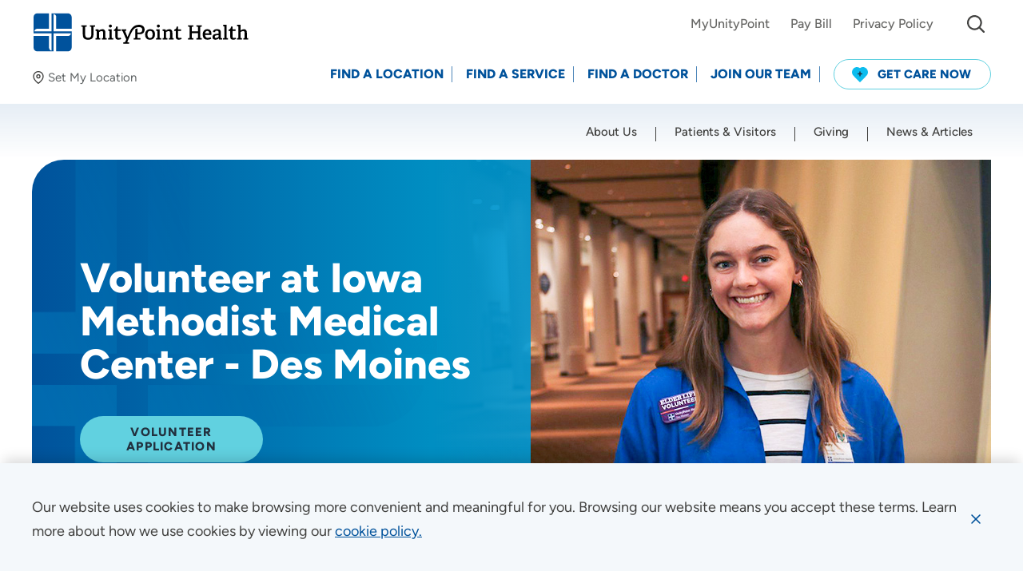

--- FILE ---
content_type: text/html; charset=utf-8
request_url: https://www.unitypoint.org/join-our-team/volunteers/iowa-methodist-medical-center---des-moines
body_size: 63398
content:



<!doctype html>
<html class="no-js" lang="en">
<head>
    <!-- Node: CD-649FDD7B65-C -->
    
    


<meta charset="utf-8" />
<meta http-equiv="x-ua-compatible" content="ie=edge">
<meta name="viewport" content="width=device-width, initial-scale=1.0">

<title>Volunteer with Iowa Methodist Medical Center - Des Moines</title>

<meta name="description" content="Make a difference for patients, families and team members by volunteering at Iowa Methodist Medical Center">


<link rel="preconnect" href="https://fonts.gstatic.com/" crossorigin>
<link rel="preload" as="style" href="/assets/css/main.css?v=639047762240000000" />

<script>document.querySelector('html').classList.remove('no-js');</script>

    <script type="text/javascript">
        !function (T, l, y) { var S = T.location, k = "script", D = "instrumentationKey", C = "ingestionendpoint", I = "disableExceptionTracking", E = "ai.device.", b = "toLowerCase", w = "crossOrigin", N = "POST", e = "appInsightsSDK", t = y.name || "appInsights"; (y.name || T[e]) && (T[e] = t); var n = T[t] || function (d) { var g = !1, f = !1, m = { initialize: !0, queue: [], sv: "5", version: 2, config: d }; function v(e, t) { var n = {}, a = "Browser"; return n[E + "id"] = a[b](), n[E + "type"] = a, n["ai.operation.name"] = S && S.pathname || "_unknown_", n["ai.internal.sdkVersion"] = "javascript:snippet_" + (m.sv || m.version), { time: function () { var e = new Date; function t(e) { var t = "" + e; return 1 === t.length && (t = "0" + t), t } return e.getUTCFullYear() + "-" + t(1 + e.getUTCMonth()) + "-" + t(e.getUTCDate()) + "T" + t(e.getUTCHours()) + ":" + t(e.getUTCMinutes()) + ":" + t(e.getUTCSeconds()) + "." + ((e.getUTCMilliseconds() / 1e3).toFixed(3) + "").slice(2, 5) + "Z" }(), iKey: e, name: "Microsoft.ApplicationInsights." + e.replace(/-/g, "") + "." + t, sampleRate: 100, tags: n, data: { baseData: { ver: 2 } } } } var h = d.url || y.src; if (h) { function a(e) { var t, n, a, i, r, o, s, c, u, p, l; g = !0, m.queue = [], f || (f = !0, t = h, s = function () { var e = {}, t = d.connectionString; if (t) for (var n = t.split(";"), a = 0; a < n.length; a++) { var i = n[a].split("="); 2 === i.length && (e[i[0][b]()] = i[1]) } if (!e[C]) { var r = e.endpointsuffix, o = r ? e.location : null; e[C] = "https://" + (o ? o + "." : "") + "dc." + (r || "services.visualstudio.com") } return e }(), c = s[D] || d[D] || "", u = s[C], p = u ? u + "/v2/track" : d.endpointUrl, (l = []).push((n = "SDK LOAD Failure: Failed to load Application Insights SDK script (See stack for details)", a = t, i = p, (o = (r = v(c, "Exception")).data).baseType = "ExceptionData", o.baseData.exceptions = [{ typeName: "SDKLoadFailed", message: n.replace(/\./g, "-"), hasFullStack: !1, stack: n + "\nSnippet failed to load [" + a + "] -- Telemetry is disabled\nHelp Link: https://go.microsoft.com/fwlink/?linkid=2128109\nHost: " + (S && S.pathname || "_unknown_") + "\nEndpoint: " + i, parsedStack: [] }], r)), l.push(function (e, t, n, a) { var i = v(c, "Message"), r = i.data; r.baseType = "MessageData"; var o = r.baseData; return o.message = 'AI (Internal): 99 message:"' + ("SDK LOAD Failure: Failed to load Application Insights SDK script (See stack for details) (" + n + ")").replace(/\"/g, "") + '"', o.properties = { endpoint: a }, i }(0, 0, t, p)), function (e, t) { if (JSON) { var n = T.fetch; if (n && !y.useXhr) n(t, { method: N, body: JSON.stringify(e), mode: "cors" }); else if (XMLHttpRequest) { var a = new XMLHttpRequest; a.open(N, t), a.setRequestHeader("Content-type", "application/json"), a.send(JSON.stringify(e)) } } }(l, p)) } function i(e, t) { f || setTimeout(function () { !t && m.core || a() }, 500) } var e = function () { var n = l.createElement(k); n.src = h; var e = y[w]; return !e && "" !== e || "undefined" == n[w] || (n[w] = e), n.onload = i, n.onerror = a, n.onreadystatechange = function (e, t) { "loaded" !== n.readyState && "complete" !== n.readyState || i(0, t) }, n }(); y.ld < 0 ? l.getElementsByTagName("head")[0].appendChild(e) : setTimeout(function () { l.getElementsByTagName(k)[0].parentNode.appendChild(e) }, y.ld || 0) } try { m.cookie = l.cookie } catch (p) { } function t(e) { for (; e.length;)!function (t) { m[t] = function () { var e = arguments; g || m.queue.push(function () { m[t].apply(m, e) }) } }(e.pop()) } var n = "track", r = "TrackPage", o = "TrackEvent"; t([n + "Event", n + "PageView", n + "Exception", n + "Trace", n + "DependencyData", n + "Metric", n + "PageViewPerformance", "start" + r, "stop" + r, "start" + o, "stop" + o, "addTelemetryInitializer", "setAuthenticatedUserContext", "clearAuthenticatedUserContext", "flush"]), m.SeverityLevel = { Verbose: 0, Information: 1, Warning: 2, Error: 3, Critical: 4 }; var s = (d.extensionConfig || {}).ApplicationInsightsAnalytics || {}; if (!0 !== d[I] && !0 !== s[I]) { var c = "onerror"; t(["_" + c]); var u = T[c]; T[c] = function (e, t, n, a, i) { var r = u && u(e, t, n, a, i); return !0 !== r && m["_" + c]({ message: e, url: t, lineNumber: n, columnNumber: a, error: i }), r }, d.autoExceptionInstrumented = !0 } return m }(y.cfg); function a() { y.onInit && y.onInit(n) } (T[t] = n).queue && 0 === n.queue.length ? (n.queue.push(a), n.trackPageView({})) : a() }(window, document, {
            src: "https://js.monitor.azure.com/scripts/b/ai.2.min.js",
            crossOrigin: "anonymous",
            cfg: {
                instrumentationKey: "84f92599-cf0f-46cb-9478-9ac4aee34fb1"
            }
        });
    </script>

<meta property="og:title" content="Volunteer with Iowa Methodist Medical Center - Des Moines">
<meta property="og:description" content="Make a difference for patients, families and team members by volunteering at Iowa Methodist Medical Center">
<meta property="og:url" content="https://www.unitypoint.org/join-our-team/volunteers/iowa-methodist-medical-center---des-moines">
<meta property="og:image" content="https://files.unitypoint.org/api/public/content/a37e5dc81a62472083c1c1d8a932f19e?v=fc031618">



<meta name="twitter:card" content="summary"> 
<meta name="twitter:site" content=""> 
<meta name="twitter:url" content="https://www.unitypoint.org/join-our-team/volunteers/iowa-methodist-medical-center---des-moines">
<meta name="twitter:title" content="Volunteer with Iowa Methodist Medical Center - Des Moines">
<meta name="twitter:description" content="Make a difference for patients, families and team members by volunteering at Iowa Methodist Medical Center">
<meta name="twitter:image" content="https://files.unitypoint.org/api/public/content/a37e5dc81a62472083c1c1d8a932f19e?v=fc031618"> 

<link rel="canonical" href="https://www.unitypoint.org/join-our-team/volunteers/iowa-methodist-medical-center---des-moines">


<link rel="stylesheet" href="/assets/css/main.css?v=639047762240000000">

<script>
    lazySizesConfig = {
        init: false,
        autoUnload: false,
        unloadPixelThreshold: 1000
    }
    UPH = {
        regionsAPI: '/api/region/GetRegionData?siteName=UnityPointCD',
        googleAPIKey: 'AIzaSyA-8Jh--hBzT8pwAc73E8RU77SpDq8s9f8'
    }
</script>

<link rel="apple-touch-icon" sizes="180x180" href="/assets/favicon/apple-touch-icon.png">
<link rel="icon" type="image/png" sizes="32x32" href="/assets/favicon/favicon-32x32.png">
<link rel="icon" type="image/png" sizes="16x16" href="/assets/favicon/favicon-16x16.png">
<link rel="manifest" href="/assets/favicon/site.webmanifest">
<link rel="mask-icon" href="/assets/favicon/safari-pinned-tab.svg" color="#5bbad5">
<link rel="shortcut icon" href="/assets/favicon/favicon.ico" />
<meta name="msapplication-TileColor" content="#00529b">
<meta name="msapplication-config" content="/assets/favicon/browserconfig.xml">
<meta name="theme-color" content="#00529b">


<!-- Site Raw Head Code -->
<script type="text/javascript">
  window.heapReadyCb=window.heapReadyCb||[],window.heap=window.heap||[],heap.load=function(e,t){window.heap.envId=e,window.heap.clientConfig=t=t||{},window.heap.clientConfig.shouldFetchServerConfig=!1;var a=document.createElement("script");a.type="text/javascript",a.async=!0,a.src="https://cdn.us.heap-api.com/config/"+e+"/heap_config.js";var r=document.getElementsByTagName("script")[0];r.parentNode.insertBefore(a,r);var n=["init","startTracking","stopTracking","track","resetIdentity","identify","getSessionId","getUserId","getIdentity","addUserProperties","addEventProperties","removeEventProperty","clearEventProperties","addAccountProperties","addAdapter","addTransformer","addTransformerFn","onReady","addPageviewProperties","removePageviewProperty","clearPageviewProperties","trackPageview"],i=function(e){return function(){var t=Array.prototype.slice.call(arguments,0);window.heapReadyCb.push({name:e,fn:function(){heap[e]&&heap[e].apply(heap,t)}})}};for(var p=0;p<n.length;p++)heap[n[p]]=i(n[p])};
  heap.load("2644667529");
</script>


    
</head>

<body id="body" data-theme="">
    
    
    <nav aria-label="Skip Links">
        <a href="#main" class="skip-button">Skip to Content</a>
        
    </nav>
    
    <div data-component="cookie-banner">
        <input type="hidden" id="privacybanner_infotext" value="Our website uses cookies to make browsing more convenient and meaningful for you.  Browsing our website means you accept these terms. Learn more about how we use cookies by viewing our" />
        <input type="hidden" id="privacybanner_cookietext" value="cookie policy." />
        <input type="hidden" id="privacybanner_link" value="/about-unitypoint-health/compliance/website-use-and-accessibility" />
    </div>
    
    


    
    
    
    

    <div class="sticky-sentinel-before" aria-hidden="true"></div>
    <header class="header" data-component="main-navigation">
        <div class="header__inner">
            <div class="u-content-container-wide">
                <div class="header__logo-wrap">
                        <div class="header__logo">
                                <a href="/" aria-label="Go to homepage" >
                                    <img src="/-/media/images/component-defaults/uph-logo.svg" data-default="" alt="UnityPoint Health logo" />
                                </a>
                        </div>
                    <div id="a7f9db3a-c2f9-4a37-b7e1-bccb796ba313__preferred-location"
     class="preferred-location lazyload"
     data-component="preferred-location"
     data-expand="-50">
    <button class="preferred-location__button js-toggle-panel"
            type="button"
            data-label-set="Set My Location"
            data-label-change="Change"
            data-label-clear="Clear"
            data-toggle="a7f9db3a-c2f9-4a37-b7e1-bccb796ba313__preferred-location__modal">
        <em class="icon">
            <svg width="16" height="16"><use xlink:href="/assets/images/sprite.svg#map-pin"></use></svg>
        </em>
        <span class="preferred-location__button-inner">
            <span class="preferred-location__button-location js-toggle-panel-location is-hidden"></span>
            <span class="preferred-location__button-label link-underline"><span class="js-toggle-panel-label">Set My Location</span></span>
        </span>
    </button>

    <div id="a7f9db3a-c2f9-4a37-b7e1-bccb796ba313__preferred-location__modal"
         class="preferred-location-modal"
         data-toggler=".is-expanded"
         aria-hidden="true">
        <div class="preferred-location-modal__wrap u-content-container-wide">
            <span class="preferred-location-modal__icon icon icon--solid" aria-hidden="true">
                <svg width="28" height="28"><use xlink:href="/assets/images/sprite.svg#map-pin"></use></svg>
            </span>
            <div class="grid-x grid-margin-x">
                    <div class="cell auto">
                        <p class="preferred-location-modal__title">
                            Set My Location
                        </p>
                    </div>
                <div class="cell shrink">
                    <button class="preferred-location-modal__close"
                            data-toggle="a7f9db3a-c2f9-4a37-b7e1-bccb796ba313__preferred-location__modal"
                            aria-label="Close Set My Location">
                        <span class="icon icon--stroke">
                            <svg width="20" height="20"><use xlink:href="/assets/images/sprite.svg#close"></use></svg>
                        </span>
                    </button>
                </div>
                <div class="w-100"></div>
                    <div class="cell tablet-l-4">
                        <div class="preferred-location-modal__text">
                            <p>Providing your location allows us to show you nearby providers and locations.</p>
                        </div>
                    </div>
                <div class="cell auto tablet-l-4">
                    <label for="a7f9db3a-c2f9-4a37-b7e1-bccb796ba313__preferred-location__location">Location (City or Zip)</label>
                    <div class="form-autocomplete">
                        <input id="a7f9db3a-c2f9-4a37-b7e1-bccb796ba313__preferred-location__location" class="form-control js-location-input" type="text" autocomplete="false" data-container="parent" placeholder="Enter a Location">
                    </div>
                </div>
                <div class="cell shrink tablet-l-shrink align-bottom">
                    <button class="btn btn--blue-dark js-preferred-location-submit" type="button" aria-label="Set my location">SET</button>
                </div>
                <div class="cell tablet-l-auto">
                    <div class="preferred-location-modal__links stack">
                        <a class="link-underline js-geolocation-btn" href="javascript:;">
                            <em class="icon icon--stroke-light" aria-hidden="true">
                                <svg width="16" height="14">
                                    <use xlink:href="/assets/images/sprite.svg#location"></use>
                                </svg>
                            </em>
                            <span>Use my current location</span>
                        </a>
                        <a class="link-underline js-clear-btn is-hidden" href="javascript:;" aria-hidden="true">
                            <em class="icon" aria-hidden="true">
                                <svg width="16" height="16">
                                    <use xlink:href="/assets/images/sprite.svg#cancel"></use>
                                </svg>
                            </em>
                            <span>Clear</span>
                        </a>
                    </div>
                </div>
            </div>
        </div>
    </div>
</div>
                </div>
                <div class="header__nav-wrap" id="header-nav" data-toggler=".is-open">
                        <div class="header__nav header__nav--utility" data-component="utility-navigation">
                            <nav aria-label="Utility Navigation">
                                <ul>
                                        <li class="header__nav-item">
                                            <a class="header__nav-link link-underline" href="https://www.chart.myunitypoint.org/" target="_blank">
                                                <span>MyUnityPoint</span>
                                            </a>
                                        </li>
                                        <li class="header__nav-item">
                                            <a class="header__nav-link link-underline" href="/patients-and-visitors/billing-and-financial-information/pay-bill" >
                                                <span>Pay Bill</span>
                                            </a>
                                        </li>
                                        <li class="header__nav-item">
                                            <a class="header__nav-link link-underline" href="/about-unitypoint-health/compliance/privacy" >
                                                <span>Privacy Policy</span>
                                            </a>
                                        </li>
                                                                            <li class="header__nav-item header__nav-item--search">
                                            <div id="header__search" class="header__search" data-toggler="is-open">
                                                <button class="header__search__toggle btn btn--fixed btn--sm btn--transparent" data-toggle="header__search" type="button" aria-expanded="false" aria-controls="header__search">
                                                    <span class="icon" aria-hidden="true">
                                                        <svg width="22" height="22"><use xlink:href="/assets/images/sprite.svg#search"></use></svg>
                                                    </span>
                                                    <span class="sr-only">I&#39;m Looking For...</span>
                                                </button>
                                                <div class="header__search__form">
                                                    <form action="/search">
                                                        <div class="input-group input-group--merge input-group--sm">
                                                            <label class="sr-only" for="header__search__input">Site Search</label>
                                                            <input id="header__search__input" class="form-control input-group-between" name="q" type="text" placeholder="I&#39;m Looking For..."
                                                                   data-type="post"
                                                                   data-filter="keyword"
                                                                   data-typeahead-options="{
                                                                   datasets: [
                                                                       {
                                                                           displayKey: 'text',
                                                                           limit: 5
                                                                       }
                                                                   ]}" />
                                                            <div class="input-group-text input-group-prepend">
                                                                <span class="icon" aria-hidden="true">
                                                                    <svg width="22" height="22"><use xlink:href="/assets/images/sprite.svg#search"></use></svg>
                                                                </span>
                                                            </div>
                                                            <button class="input-group-text input-group-append btn btn--fixed btn--transparent" type="submit">
                                                                <span class="icon" aria-hidden="true">
                                                                    <svg width="24" height="24"><use xlink:href="/assets/images/sprite.svg#arrow-right"></use></svg>
                                                                </span>
                                                                <span class="sr-only">Submit Site Search</span>
                                                            </button>
                                                        </div>
                                                    </form>
                                                </div>
                                            </div>
                                        </li>
                                    <li class="header__nav-item header__nav-item--alerts-toggle">
                                        <button class="alert-banner-reopen btn btn--fixed btn--sm btn--transparent js-reopen-alerts" aria-label="Show Alerts">
                                            <span class="icon" aria-hidden="true">
                                                <svg width="26" height="26"><use xlink:href="/assets/images/sprite.svg#alert-triangle-color"></use></svg>
                                            </span>
                                        </button>
                                    </li>
                                </ul>
                            </nav>
                        </div>
                    <div class="header__nav header__nav--action" data-component="action-navigation">
                        <nav id="action-nav" aria-label="Action Navigation">
                            <ul>
                                
                                    <li class="header__nav-item">
                                        <a class="header__nav-link" href="/locations" >
                                            <span>Find a Location</span>
                                        </a>
                                    </li>
                                    <li class="header__nav-item">
                                        <a class="header__nav-link" href="/find-a-service" >
                                            <span>Find a Service</span>
                                        </a>
                                    </li>
                                    <li class="header__nav-item">
                                        <a class="header__nav-link" href="/providers" >
                                            <span>Find a Doctor</span>
                                        </a>
                                    </li>
                                    <li class="header__nav-item">
                                        <a class="header__nav-link" href="/join-our-team" >
                                            <span>Join Our Team</span>
                                        </a>
                                    </li>
                                                                        <li class="header__nav-item">
                                            <a class="btn btn--sm btn--blue-outline btn--get-care" href="/get-care-now" >
                                                    <span class="icon">
                                                        <svg width="20" height="20">
                                                            <g transform="translate(-22 -11)">
                                                                <path d="M18.161,1.873a6.24,6.24,0,0,0-2.073-1.4,6.114,6.114,0,0,0-4.438-.1A6.023,6.023,0,0,0,10,1.287,6.046,6.046,0,0,0,6.263,0,6.112,6.112,0,0,0,3.911.469a6.242,6.242,0,0,0-2.073,1.4A6.419,6.419,0,0,0,.006,6.09,6.3,6.3,0,0,0,1.435,10.4l.02.022,8.287,8.471a.351.351,0,0,0,.25.106h.015a.351.351,0,0,0,.251-.106l8.287-8.471.02-.022A6.3,6.3,0,0,0,19.994,6.09,6.42,6.42,0,0,0,18.161,1.873Z" transform="translate(22 11)" fill="#0cbcee" />
                                                                <path d="M5.33,2.3H3.9V.852A.858.858,0,0,0,3.489.114a.8.8,0,0,0-.824,0,.858.858,0,0,0-.412.738V2.3H.824a.82.82,0,0,0-.714.426.877.877,0,0,0,0,.852A.819.819,0,0,0,.824,4H2.253V5.481a.858.858,0,0,0,.412.738.8.8,0,0,0,.824,0A.858.858,0,0,0,3.9,5.481V4H5.33a.819.819,0,0,0,.714-.426.877.877,0,0,0,0-.852A.82.82,0,0,0,5.33,2.3Z" transform="translate(28.924 16.326)" fill="#213140" />
                                                            </g>
                                                        </svg>
                                                    </span>
                                                                                                    <span>Get Care Now</span>
                                            </a>
                                        </li>
                            </ul>
                        </nav>
                    </div>
                    <div class="header__nav header__nav--main" data-component="primary-navigation">
                        <nav id="main-nav" class="u-content-container-wide" aria-label="Primary Navigation">
                            <ul class="drilldown">
                                        <li class="header__nav-item">
                                            <a class="header__nav-link" href="/about-unitypoint-health" >
                                                <span>About Us</span>
                                            </a>
                                        </li>
                                        <li class="header__nav-item">
                                            <a class="header__nav-link" href="/patients-and-visitors" >
                                                <span>Patients &amp; Visitors</span>
                                            </a>
                                        </li>
                                        <li class="header__nav-item">
                                            <a class="header__nav-link" href="/giving" >
                                                <span>Giving</span>
                                            </a>
                                        </li>
                                        <li class="header__nav-item">
                                            <a class="header__nav-link" href="/news-and-articles" >
                                                <span>News &amp; Articles</span>
                                            </a>
                                        </li>
                            </ul>
                        </nav>
                    </div>
                </div>
                <button class="header__alerts-mobile-toggle alert-banner-reopen btn btn--fixed btn--xs btn--transparent js-reopen-alerts" aria-label="Show Alerts">
                    <span class="icon" aria-hidden="true">
                        <svg width="26" height="26"><use xlink:href="/assets/images/sprite.svg#alert-triangle-color"></use></svg>
                    </span>
                </button>
                    <div id="header__search-mobile" class="header__search header__search--mobile" data-toggler="is-open">
                        <div class="header__search__form">
                            <form action="/search">
                                <div class="input-group input-group--merge input-group--sm">
                                    <label class="sr-only" for="header__search__input--mobile">Site Search</label>
                                    <input id="header__search__input--mobile"
                                           class="form-control input-group-between"
                                           name="q"
                                           type="text"
                                           placeholder="I&#39;m Looking For..."
                                           data-type="post"
                                           data-filter="keyword"
                                           data-typeahead-options="{
                                        datasets: [
                                            {
                                                displayKey: 'text',
                                                limit: 5
                                            }
                                        ]}" />
                                    <div class="input-group-text input-group-prepend">
                                        <span class="icon" aria-hidden="true">
                                            <svg width="22" height="22"><use xlink:href="/assets/images/sprite.svg#search"></use></svg>
                                        </span>
                                    </div>
                                    <button class="input-group-text input-group-append btn btn--fixed btn--transparent" type="submit">
                                        <span class="icon" aria-hidden="true">
                                            <svg width="24" height="24"><use xlink:href="/assets/images/sprite.svg#arrow-right"></use></svg>
                                        </span>
                                        <span class="sr-only">Submit Site Search</span>
                                    </button>
                                </div>
                            </form>
                        </div>
                    </div>
                    <button class="header__search-mobile-toggle btn btn--fixed btn--xs btn--transparent" data-toggle="header__search-mobile" title="mobile toggle menu">
                        <span class="icon" aria-hidden="true">
                            <svg width="22" height="22"><use xlink:href="/assets/images/sprite.svg#search"></use></svg>
                            <svg class="icon__hover" width="38" height="38"><use xlink:href="/assets/images/sprite.svg#close"></use></svg>
                        </span>
                    </button>
                <button class="header__nav-toggle" data-toggle="header-nav">
                    <span class="toggle-icon" aria-hidden="true">
                        <span></span>
                    </span>
                    <span class="sr-only">
                        <span class="header__nav-toggle__text-show">Menu</span>
                        <span class="header__nav-toggle__text-hide" aria-hidden="true">Close</span>
                    </span>
                </button>
            </div>
        </div>
    </header>

    

    <main id="main" class="content">
        

    <section id="e73646ba-02b6-4b57-9b46-311061be922a"
             class="hero hero--default hero--split lazyload"
             data-component="hero"
             data-expand="-100"
             aria-labelledby="e73646ba-02b6-4b57-9b46-311061be922a__title">
        <div class="hero__inner u-content-container-wide">
            <div class="hero__wrap">
                <div class="hero__text hero__text--middle lazyload" data-expand="-100">
                    <div class="u-content-container">
                                                    <h1 id="e73646ba-02b6-4b57-9b46-311061be922a__title" class="hero__title h1">Volunteer at Iowa Methodist Medical Center - Des Moines</h1>
                                                                            <div class="hero__cta">
                                <ul class="stack list-unstyled">
                                            <li>
                                                <a class="btn btn--lg btn--blue" href="https://www.volgistics.com/appform/1540876501" target="_blank"><span>Volunteer Application</span></a>
                                            </li>

                                </ul>
                            </div>
                    </div>
                </div>
                    <div class="hero__background lazyload" data-expand="-100">
                            <div class="hero__image image-wrap">
                                <picture class="image-wrap__placeholder">
                                    <source data-srcset="https://files.unitypoint.org/api/public/content/a37e5dc81a62472083c1c1d8a932f19e?v=16564025&amp;t=480xnull" media="(max-width: 480px)">
                                    <source data-srcset="https://files.unitypoint.org/api/public/content/a37e5dc81a62472083c1c1d8a932f19e?v=16564025&amp;t=1080xnull" media="(max-width: 1080px)">
                                    <source data-srcset="https://files.unitypoint.org/api/public/content/a37e5dc81a62472083c1c1d8a932f19e?v=5714e1a6&amp;t=1440xnull" media="(min-width: 1440px)">
                                    <img class="lazyload"
                                         src="/assets/images/pixel.gif"
                                         data-src="https://files.unitypoint.org/api/public/content/a37e5dc81a62472083c1c1d8a932f19e?v=5714e1a6&amp;t=1440xnull"
                                         alt="Volunteer Iowa Methodist Medical Center">
                                </picture>
                            </div>
                    </div>
            </div>
        </div>
    </section>




    <section class="flexible-sidebar  theme-dark" data-component="flexible-sidebar">
        <div class="flexible-sidebar__wrap">
            <div class="flexible-sidebar__links">
                <ul>
                    <li class="flexible-sidebar__heading">
                                                                    </li>
                            <li>
<p class="flexible-sidebar__title">Current Volunteer Portal </p>




                                    <p><a class="link-text link-arrow"  href="https://www.volgistics.com/vicnet/625060/login ">Login</a></p>
                            </li>

                </ul>
            </div>
        </div>
    </section>


    <nav class="breadcrumbs breadcrumbs--shrink lazyload"
         data-component="breadcrumbs"
         data-expand="-100"
         aria-label="Breadcrumb Navigation">
        <div class="u-content-container">
            <ul>
                    <li>
                        <a class="link-underline" href="/"><span>UnityPoint Health</span></a>
                    </li>
                    <li>
                        <a class="link-underline" href="/join-our-team"><span>Join Our Team</span></a>
                    </li>
                    <li>
                        <a class="link-underline" href="/join-our-team/volunteers"><span>Volunteer</span></a>
                    </li>
                <li>
                    <span>Volunteer with Iowa Methodist Medical Center - Des Moines</span>
                </li>
            </ul>
        </div>
    </nav>


    <section id="ac483e73-332e-4485-a50e-09e503d7a117"
             class="teaser-grid lazyload"
             data-component="teaser-grid teaser-grid--default"
             data-expand="-100"
             aria-labelledby="ac483e73-332e-4485-a50e-09e503d7a117__title">
        <div class="u-content-container">
                <h2 id="ac483e73-332e-4485-a50e-09e503d7a117__title" class="teaser-grid__title lazyload" data-expand="-100">Section Teaser Grid</h2>
            <div class="teaser-grid__items lazyload" data-expand="-100">
                <div class="grid-x grid-margin-x grid-margin-y align-center">
                        <div class="cell tablet-l-4">
                            <div class="card">
                                    <div class="card__image image-wrap">
                                        <span class="image-wrap__placeholder">
                                            <img class="lazyload" src="/assets/images/pixel.gif" data-src="https://files.unitypoint.org/api/public/content/12966a83a0574d918aa488eedefa10ba?v=a6e24134&amp;t=500x300" alt="Blank Children&#39;s Hospital Volunteer">
                                        </span>
                                    </div>
                                                                    <div class="card__body">
                                        <h3 class="card__title h5 link-arrow"><span>Volunteer at Blank Children&#39;s Hospital</span></h3>
                                    </div>
                                    <a href="/join-our-team/volunteers/blank-childrens-hospital---des-moines"  class="card__cta" aria-label="Volunteer at Blank Children&#39;s Hospital"><span></span></a>
                            </div>
                        </div>
                        <div class="cell tablet-l-4">
                            <div class="card">
                                    <div class="card__image image-wrap">
                                        <span class="image-wrap__placeholder">
                                            <img class="lazyload" src="/assets/images/pixel.gif" data-src="https://files.unitypoint.org/api/public/content/iowa-lutheran-hospital-volunteers?v=444b5e1f&amp;t=500x300" alt="Iowa Lutheran Hospital Volunteers">
                                        </span>
                                    </div>
                                                                    <div class="card__body">
                                        <h3 class="card__title h5 link-arrow"><span>Volunteer at Iowa Lutheran Hospital</span></h3>
                                    </div>
                                    <a href="/join-our-team/volunteers/iowa-lutheran-hospital---des-moines"  class="card__cta" aria-label="Volunteer at Iowa Lutheran Hospital"><span></span></a>
                            </div>
                        </div>
                        <div class="cell tablet-l-4">
                            <div class="card">
                                    <div class="card__image image-wrap">
                                        <span class="image-wrap__placeholder">
                                            <img class="lazyload" src="/assets/images/pixel.gif" data-src="https://files.unitypoint.org/api/public/content/46ae36bbc7d14f97bc66c02d02dbfa85?v=f7c72e58&amp;t=500x300" alt="Methodist West Hospital Volunteer.jpg">
                                        </span>
                                    </div>
                                                                    <div class="card__body">
                                        <h3 class="card__title h5 link-arrow"><span>Volunteer at Methodist West Hospital</span></h3>
                                    </div>
                                    <a href="/join-our-team/volunteers/methodist-west-hospital---west-des-moines"  class="card__cta" aria-label="Volunteer at Methodist West Hospital"><span></span></a>
                            </div>
                        </div>
                </div>
            </div>
        </div>
    </section>


<div class="grid-container ">
        <div class="grid-x grid-margin-x ">
            <div class="cell tablet-l-auto">
                

    <div class="u-content-container" data-component="body-copy">
        <div class="rtf ">
            <h2>Volunteer Opportunities at Iowa Methodist Medical Center </h2>
<p>
Volunteers at <a href="/locations/unitypoint-health---iowa-methodist-medical-center">Iowa Methodist Medical Center</a>&nbsp;make a difference for our patients, families and team members. We offer you the satisfaction of helping others along with wonderful support from our staff. Volunteers are needed in areas that range from patient and family contact, such as staffing waiting rooms, escorting or instruction; to clerical such as typing and filing; to customer service in gift shops and retail stores; to working at home on projects, such as sewing. </p>
<p>Volunteer assignments can be arranged on a schedule that suits you. All volunteers must go through a screening process prior to joining the team.</p>
<div style="text-align: center;"><a rel="noopener noreferrer" class="btn btn--blue-dark" href="https://www.volgistics.com/appform/1540876501" target="_blank">Volunteer Application</a></div>
<div style="text-align: center;">&nbsp;
<div><a rel="noopener noreferrer" class="btn btn--blue-dark" href="https://www.volgistics.com/od/625060 " target="_blank">Current Des Moines Volunteer Opportunities</a>
<div>&nbsp;</div>
</div>
<div>&nbsp;</div>
</div>
        </div>
    </div>

            </div>
        </div>
    </div>


<div class="grid-container ">
        <div class="grid-x grid-margin-x ">
            <div class="cell tablet-l-auto">
                


    <div id="comp-4c2402dc-59e4-4f11-bfb5-d58f578b68d5"
         class="accordion-wrap"
         data-component="accordion">
                <h3 id="comp-4c2402dc-59e4-4f11-bfb5-d58f578b68d5__title" class="h5">Volunteer Requirements</h3>
            <div class="accordion "
                 data-accordion
                 data-allow-all-closed="true"
                 data-multi-expand="true">
                        <div class="accordion-item " data-accordion-item>
                            <a href="#" class="accordion-title">
                                    <span class="accordion-title-inner">
                                        <span class="accordion-title__text">Requirements for Adult Volunteers</span>
                                    </span>
                                <span class="icon">
                                    <svg width="14" height="14"><use xlink:href="/assets/images/sprite.svg#plus"></use></svg>
                                    <svg class="icon__hover" width="14" height="14"><use xlink:href="/assets/images/sprite.svg#minus"></use></svg>
                                </span>
                            </a>

                            <div class="accordion-content" data-tab-content>
                                <div class="accordion-content-wrap">
                                    <div class="rtf">
<ul>
    <li>Must be 18 or older and not enrolled in undergraduate or graduate school </li>
    <li>Placement interview and orientation</li>
    <li>Volunteer handbook review</li>
    <li>State of Iowa background check</li>
    <li>National background check (if applicable)</li>
    <li>Health screening</li>
    <li>Annual flu vaccination</li>
    <li>Tuberculosis (TB) test</li>
</ul>                                    </div>
                                </div>
                            </div>
                        </div>
                        <div class="accordion-item " data-accordion-item>
                            <a href="#" class="accordion-title">
                                    <span class="accordion-title-inner">
                                        <span class="accordion-title__text">Requirements for College Student Volunteers</span>
                                    </span>
                                <span class="icon">
                                    <svg width="14" height="14"><use xlink:href="/assets/images/sprite.svg#plus"></use></svg>
                                    <svg class="icon__hover" width="14" height="14"><use xlink:href="/assets/images/sprite.svg#minus"></use></svg>
                                </span>
                            </a>

                            <div class="accordion-content" data-tab-content>
                                <div class="accordion-content-wrap">
                                    <div class="rtf">
<ul>
    <li>Currently enrolled in college</li>
    <li>Be 18 years of age or older</li>
    <li>Placement interview and orientation</li>
    <li>Volunteer handbook review</li>
    <li>State of Iowa background check</li>
    <li>National background check (if applicable)</li>
    <li>Health screening</li>
    <li>Annual flu vaccination</li>
    <li>Tuberculosis (TB) test</li>
</ul>                                    </div>
                                </div>
                            </div>
                        </div>
                        <div class="accordion-item " data-accordion-item>
                            <a href="#" class="accordion-title">
                                    <span class="accordion-title-inner">
                                        <span class="accordion-title__text">Requirements for Animal Assisted Therapy Volunteers</span>
                                    </span>
                                <span class="icon">
                                    <svg width="14" height="14"><use xlink:href="/assets/images/sprite.svg#plus"></use></svg>
                                    <svg class="icon__hover" width="14" height="14"><use xlink:href="/assets/images/sprite.svg#minus"></use></svg>
                                </span>
                            </a>

                            <div class="accordion-content" data-tab-content>
                                <div class="accordion-content-wrap">
                                    <div class="rtf">
<ul>
    <li>All dogs must maintain certification and registration in Therapy Dogs International, Inc.</li>
    <li>Each dog must pass the American Kennel Club's Canine Good Citizen Test (CGC) and have a temperament test for suitability to become a Therapy Dog.</li>
    <li>Multiple dog TDI certification is required for volunteers who wish to bring more than one dog on visits.</li>
</ul>                                    </div>
                                </div>
                            </div>
                        </div>

            </div>

    </div>


    <div class="u-content-container" data-component="body-copy">
        <div class="rtf ">
            <h3>Adult Volunteer</h3>
<p>We have opportunities in patient care areas and non-patient areas such as the gift shop, family waiting rooms, clerical support, and more. A typical volunteer assignment is once a week for 2-4 hours. We ask our adult volunteers to make a six-month commitment.</p>
        </div>
    </div>

            </div>
        </div>
    </div>



        <a id="collegevolunteer"></a>


<div class="grid-container ">
        <div class="grid-x grid-margin-x ">
            <div class="cell tablet-l-auto">
                

    <div class="u-content-container" data-component="body-copy">
        <div class="rtf ">
            <h3>College Student Volunteer</h3>
<p>We have opportunities to support patients, families and hospital staff in a variety of areas, including our patient comfort cart program, pediatric and adult emergency departments, hospital elder life program (HELP) and more. A typical volunteer assignment is once a week for 2-4 hours. We ask our volunteers to make a two semester commitment.
</p>
        </div>
    </div>

            </div>
        </div>
    </div>


    <section id="55b06b7c-33cc-4c5c-80d3-d7a3c95023f0"
             class="tabbed-content tabbed-content--wayfinding lazyload"
             data-component="tabbed-content"
             data-expand="-100"
             aria-labelledby="55b06b7c-33cc-4c5c-80d3-d7a3c95023f0__title"
             aria-label=" wayfinding">
        <div class="u-content-container">
            <div class="tabbed-content__wrap">
                <ul id="55b06b7c-33cc-4c5c-80d3-d7a3c95023f0__toggle" class="tabbed-content__toggle tabs">
                        <li class="tabs-title is-active">
                            <a href="#55b06b7c-33cc-4c5c-80d3-d7a3c95023f0__tab__0"><span class="link-underline"><span>HELP Program</span></span></a>
                        </li>
                        <li class="tabs-title ">
                            <a href="#55b06b7c-33cc-4c5c-80d3-d7a3c95023f0__tab__1"><span class="link-underline"><span>Emergency Department Volunteer</span></span></a>
                        </li>
                </ul>
                <div class="tabbed-content__content tabs-content">
                        <div class="tabbed-content__item is-active">
                            <a class="tabbed-content__item-title" href="#">
                                    <span class="accordion-title-inner"><span class="accordion-title__text">HELP Program</span></span>
                                <span class="icon">
                                    <svg width="14" height="14"><use xlink:href="/assets/images/sprite.svg#plus"></use></svg>
                                    <svg class="icon__hover" width="14" height="14"><use xlink:href="/assets/images/sprite.svg#minus"></use></svg>
                                </span>
                            </a>
                            <div class="tabbed-content__item-content">
                                <div class="tabbed-content__item-content-wrap">
                                        <div class="rtf">The Hospital Elder Life Program (HELP) was developed by health care experts at Yale University to prevent delirium and physical decline in hospitalized older adults. HELP is now part of quality health care in more than 200 hospitals in the United States and internationally.<br />
<br />
The Hospital Elder Life Program (HELP) at Iowa Methodist works with nurses, doctors and other health care professionals. HELP volunteers receive special training and education to provide activities and services to assist in keeping patients engaged and active. We are looking for several volunteers to join the HELP team at Iowa Methodist. A 6-month commitment is required.</div>
                                                                    </div>
                            </div>
                        </div>
                        <div class="tabbed-content__item ">
                            <a class="tabbed-content__item-title" href="#">
                                    <span class="accordion-title-inner"><span class="accordion-title__text">Emergency Department Volunteer</span></span>
                                <span class="icon">
                                    <svg width="14" height="14"><use xlink:href="/assets/images/sprite.svg#plus"></use></svg>
                                    <svg class="icon__hover" width="14" height="14"><use xlink:href="/assets/images/sprite.svg#minus"></use></svg>
                                </span>
                            </a>
                            <div class="tabbed-content__item-content">
                                <div class="tabbed-content__item-content-wrap">
                                        <div class="rtf"><p>College students interested in volunteering in the Emergency Department need to be pursuing a degree in a medical-related field. Examples: Nursing, PA, Medicine. Weekday and weekend placements will be for shifts from:</p>
<ul>
    <li>11:00 a.m. - 3:00 p.m.</li>
    <li>4:00 p.m. - 7:00 p.m.</li>
    <li>7:00 p.m. - 10:00 p.m.</li>
</ul></div>
                                                                    </div>
                            </div>
                        </div>
                </div>
            </div>
        </div>
    </section>



        <a id="aat"></a>


<div class="grid-container ">
        <div class="grid-x grid-margin-x ">
            <div class="cell tablet-l-auto">
                

    <div class="u-content-container" data-component="body-copy">
        <div class="rtf ">
            <h3>Animal Assisted Therapy (AAT)</h3>
<p>Animal assisted therapy is available for patients and families during their stay. We understand the unique bond between humans and animals and how it can enhance a positive attitude and assist in the healing process.  <br />
<br />
Animal assisted therapy volunteers are required to commit to visiting our facilities a minimum of once per month. A typical volunteer assignment is once a week for 2-4 hours and can be arranged on a schedule that suits you. We ask our volunteers to make a six-month commitment.&nbsp;</p>
<p>Upon evaluation by the animal assisted therapy program volunteer trainers, the animal must demonstrate behavior that it:  is reliable; is controllable; is predictable; inspires confidence in the person s/he is interacting with; and the animal actively solicits interactions with people and is accepting and forgiving of differences in people's reactions and behavior. <br />
<br />
Handlers must demonstrate they are reliable, confident, and natural in their interactions with people and animals; have control of their animal; inspire confidence in the person they are interacting with; and actively engage in interactions with people and accept and forgive differences in people's reactions and behavior.</p>
<div style="text-align: center;"><a rel="noopener noreferrer" class="btn btn--blue-outline" href="https://www.volgistics.com/appform/1540750294" target="_blank">Complete Animal Questionnaire</a></div>
<div>&nbsp;</div>
        </div>
    </div>

            </div>
        </div>
    </div>


<div class="grid-container ">
        <div class="grid-x grid-margin-x ">
            <div class="cell tablet-l-auto">
                

    <div class="u-content-container" data-component="body-copy">
        <div class="rtf ">
            <h2>Contact UnityPoint Health – Des Moines Volunteer Services </h2>
<p>Contact Des Moines Volunteer Services at <a href="mailto:DM_Volunteers@unitypoint.org">DM_Volunteers@unitypoint.org</a>  </p>
<div class="table__wrapper">
<div class="table">
<table>
    <thead>
        <tr>
            <th>Hospital Campus</th>
            <th>Phone Number</th>
        </tr>
    </thead>
    <tbody>
        <tr>
            <td>Blank Children's Hospital, Iowa Methodist Medical Center and John Stoddard Cancer Center Volunteer Services</td>
            <td><a href="tel:5152416414">(515) 241-6414</a></td>
        </tr>
        <tr>
            <td>Iowa Lutheran Hospital Volunteer Services</td>
            <td><a href="tel:5152635227">(515) 263-5227</a></td>
        </tr>
        <tr>
            <td>Methodist West Hospital Volunteer Services</td>
            <td><a href="tel:5153431645">(515) 343-1645</a></td>
        </tr>
    </tbody>
</table>
</div>
</div>
        </div>
    </div>

            </div>
        </div>
    </div>

    </main>

    
    

    <footer class="footer lazyload" data-component="footer" data-expand="-100">
        <div class="u-content-container-wide">
            <div class="grid-x grid-padding-x grid-margin-y">
                    <div class="footer__logo-col cell tablet-l-4">
                        <a href="/" class="footer__logo image-wrap" href="/" aria-label="Go to homepage">
                            <span>
                                    <img class="lazyload" loading="lazy" src="/-/media/images/component-defaults/uph-logo-footer.svg" data-src="/-/media/images/component-defaults/uph-logo-footer.svg" alt="UnityPoint Health - You Matter logo">
                            </span>
                        </a>
                        
                        <div class="footer__social">
                                    <p aria-hidden="true">Follow Us on Social Media</p>
<nav aria-label="Follow us on Social Media">
    <a href="https://www.facebook.com/UnityPointHealth/" class="footer-social__link" title="Facebook" target="_blank">
        <span class="icon">
            <svg width="32" height="32"><use xlink:href="/assets/images/sprite.svg#social--facebook"></use></svg>
        </span>
    </a>
    <a href="https://twitter.com/UnityPointNews" class="footer-social__link" title="X" target="_blank">
        <span class="icon">
            <svg width="32" height="32"><use xlink:href="/assets/images/sprite.svg#social--x"></use></svg>
        </span>
    </a>
    <a href="https://www.youtube.com/c/UnityPointHealth" class="footer-social__link" title="YouTube" target="_blank">
        <span class="icon">
            <svg width="32" height="32"><use xlink:href="/assets/images/sprite.svg#social--youtube"></use></svg>
        </span>
    </a>
    <a href="https://www.instagram.com/unitypointhealth" class="footer-social__link" title="Instagram" target="_blank">
        <span class="icon">
            <svg width="32" height="32"><use xlink:href="/assets/images/sprite.svg#social--instagram"></use></svg>
        </span>
    </a>
    <a href="https://www.linkedin.com/company/unity-point-health" class="footer-social__link" title="Linkedin" target="_blank">
        <span class="icon">
            <svg width="32" height="32"><use xlink:href="/assets/images/sprite.svg#social--linkedin"></use></svg>
        </span>
    </a>
    <a href="https://www.pinterest.com/unitypoint/" class="footer-social__link" title="Pinterest" target="_blank">
        <span class="icon">
            <svg width="32" height="32"><use xlink:href="/assets/images/sprite.svg#social--pinterest"></use></svg>
        </span>
    </a>
</nav>                                    <a class="link-underline" href="/about-unitypoint-health/compliance/social-media-guidelines" ><span>Social Media Guidelines</span></a>
                        </div>
                    </div>
                                    <div class="footer__nav-col cell tablet-l-8">
                        <nav class="footer__nav-main" aria-label="Footer Navigation">
                            <ul class="no-bullet">

                                        <li>
                                            <span class="footer__nav-item__title">Quick Links</span>
                                                <ul class="no-bullet">
                                                        <li><a href="/locations" ><span>Find a Location</span></a></li>
                                                        <li><a href="/find-a-service" ><span>Find a Service</span></a></li>
                                                        <li><a href="/providers" ><span>Find a Doctor</span></a></li>
                                                        <li><a href="https://www.chart.myunitypoint.org/" target="_blank"><span>MyUnityPoint</span></a></li>
                                                        <li><a href="/join-our-team" ><span>Join Our Team</span></a></li>
                                                                                                                <li><a class="btn btn--blue" href="/about-unitypoint-health/contact-us" ><span>Contact Us</span></a></li>
                                                </ul>
                                        </li>
                                        <li>
                                            <span class="footer__nav-item__title">Resources</span>
                                                <ul class="no-bullet">
                                                        <li><a href="/about-unitypoint-health/contact-us" ><span>Contact Us</span></a></li>
                                                        <li><a href="/patients-and-visitors/myunitypoint" ><span>MyUnityPoint</span></a></li>
                                                        <li><a href="/patients-and-visitors/medical-records" ><span>Medical Records</span></a></li>
                                                        <li><a href="/patients-and-visitors/classes-and-events" ><span>Classes and Events</span></a></li>
                                                        <li><a href="/patients-and-visitors/patient-resources/rights-and-responsibilities" ><span>Patient Rights and Responsibilities</span></a></li>
                                                        <li><a href="/patients-and-visitors/billing-and-financial-information" ><span>Billing, Insurance &amp; Financial Information</span></a></li>
                                                        <li><a href="https://www.unitypoint.org/patients-and-visitors/billing-and-financial-information/price-transparency#hospitalcharges" ><span>Price Transparency</span></a></li>
                                                                                                    </ul>
                                        </li>
                                        <li>
                                            <span class="footer__nav-item__title">UnityPoint Health</span>
                                                <ul class="no-bullet">
                                                        <li><a href="/about-unitypoint-health/newsroom" ><span>Newsroom</span></a></li>
                                                        <li><a href="/about-unitypoint-health/our-organization" ><span>Our Organization</span></a></li>
                                                        <li><a href="/about-unitypoint-health/our-organization/our-hospitals-and-locations" ><span>Our Hospitals and Locations</span></a></li>
                                                        <li><a href="/about-unitypoint-health/community-impact-and-engagement" ><span>Community Impact &amp; Engagement</span></a></li>
                                                        <li><a href="/join-our-team/medical-education-and-career-growth" ><span>Medical Education and Career Growth</span></a></li>
                                                        <li><a href="/about-unitypoint-health/for-employees" ><span>For Employees</span></a></li>
                                                        <li><a href="/about-unitypoint-health/for-providers" ><span>For Providers</span></a></li>
                                                                                                    </ul>
                                        </li>

                            </ul>
                        </nav>
                        
                    </div>
            </div>
            <div class="grid-x grid-padding-x grid-margin-y">
                    <div class="cell tablet-l-auto">
                        <p class="footer__copyright">Copyright &#169; 2025 UnityPoint Health. All Rights Reserved.</p>
                    </div>
                                    <div class="cell tablet-l-shrink">
                        <nav class="footer__nav-util" aria-label="Footer Legal Navigation">
                            <ul class="menu simple">
                                    <li><a class="link-underline" href="/about-unitypoint-health/compliance/non-discrimination-accessibility-notice" ><span>Non-Discrimination Accessibility Notice</span></a></li>
                                    <li><a class="link-underline" href="/about-unitypoint-health/compliance/privacy" ><span>Privacy</span></a></li>
                                    <li><a class="link-underline" href="/about-unitypoint-health/compliance/website-use-and-accessibility" ><span>Website Use &amp; Accessibility</span></a></li>
                            </ul>
                        </nav>
                    </div>
            </div>
        </div>

    </footer>

    
    

<script type="text/javascript">
    window.API_ENDPOINTS =
    {
        services: '/api/care/GetCareData?siteName=UnityPointCD',
        locations: '/api/location/GetLocationData?siteName=UnityPointCD',
        providers: '/api/provider/GetProviderData?siteName=UnityPointCD',
        evnents: '/api/event/GetEventData?siteName=UnityPointCD',
        regions: '/api/region/GetRegionData?siteName=UnityPointCD',
        dynamicContent: '/api/taxonomy/GetDyanmicContentData?siteName=UnityPointCD',
        taxonomyList: '/api/taxonomy/GetTaxonomyListData?siteName=UnityPointCD'
    }
</script>

<script src="/assets/js/main.js?v=639047762540000000"></script>

<!-- Site Raw Footer Code -->

</body>
</html>

--- FILE ---
content_type: application/javascript
request_url: https://www.unitypoint.org/assets/js/3405.b29b5.js
body_size: 6467
content:
(self.webpackChunkUnityPoint=self.webpackChunkUnityPoint||[]).push([[3405],{4053:function(t,e,n){"use strict";var a=n(4836);Object.defineProperty(e,"__esModule",{value:!0}),e.default=void 0;var i=a(n(8416));a(n(4533)),e.default=class{constructor(t){(0,i.default)(this,"element",null),(0,i.default)(this,"id",null),(0,i.default)(this,"tabs",null),(0,i.default)(this,"tabsLoaded",!1),(0,i.default)(this,"accordion",null),(0,i.default)(this,"accordionLoaded",!1),this.element=$(t),this.id=this.element.attr("id"),this.toggle(),$(window).on("changed.zf.mediaquery",(()=>{this.toggle()}))}toggle(){Foundation.MediaQuery.upTo("tablet-p")?(this.destroyTabs(),this.initAccordion()):(this.destroyAccordion(),this.initTabs())}initTabs(){this.element.find(".tabbed-content__item.is-active").length<1&&(this.element.find(".tabs-title").first().addClass("is-active").find("> a").attr("aria-selected","true"),this.element.find(".tabbed-content__item").first().addClass("is-active")),this.element.find(".tabbed-content__toggle").removeAttr("aria-hidden").attr("data-tabs","").end().find(".tabbed-content__content").attr("data-tabs-content",this.element.find(".tabbed-content__toggle").attr("id")).addClass("tabs-content").end().find(".tabbed-content__item").addClass("tabs-panel").end().find(".tabbed-content__item-title").attr("aria-hidden","true").end(),this.element.find(".tabs-title > a").each(((t,e)=>{$(e).attr("href","#"+this.id+"__panel__"+t)})),this.element.find(".tabbed-content__item").each(((t,e)=>{$(e).attr("id",this.id+"__panel__"+t)})),this.tabsLoaded?(this.tabs=new Foundation.Tabs(this.element.find(".tabbed-content__wrap")),Foundation.reflow(this.element.find(".tabbed-content__wrap"),"tabs"),this.modifyTabs(),this.element.on("change.zf.tabs",this.element.find(".tabbed-content__wrap"),(()=>this.modifyTabs()))):Promise.all([n.e(1221),n.e(1213)]).then(n.bind(n,5549)).then((()=>{this.tabs=new Foundation.Tabs(this.element.find(".tabbed-content__wrap")),this.tabsLoaded=!0,Foundation.reflow(this.element.find(".tabbed-content__wrap"),"tabs"),this.modifyTabs(),this.element.on("change.zf.tabs",this.element.find(".tabbed-content__wrap"),(()=>this.modifyTabs()))}))}modifyTabs(){this.element.find(".tabbed-content__wrap").removeAttr("role").find(".tabbed-content__toggle > li a").removeAttr("tabindex")}destroyTabs(){this.tabs&&(this.tabs._destroy(),this.tabs=null,this.element.find("[role]").removeAttr("role").end().find("[style]").removeAttr("style").end().find("[aria-selected]").removeAttr("aria-selected").end().find("[aria-labelledby]").removeAttr("aria-labelledby").end().find("[aria-controls]").removeAttr("aria-controls").end().find("[aria-expanded]").removeAttr("aria-expanded").end().find("[aria-hidden]").removeAttr("aria-hidden").end().find(".tabs").removeAttr("data-tabs").attr("aria-hidden","true").end().find(".tabs-content").removeAttr("data-tabs-content").removeClass("tabs-content").end().find(".tabs-panel").removeAttr("id").removeClass("tabs-panel").end().find(".tabs-title > a").attr("href","#").removeAttr("id").end().find(".is-active").removeClass("is-active"))}initAccordion(){this.element.find(".tabbed-content__item.is-active").length<1&&this.element.find(".tabbed-content__item").first().addClass("is-active"),this.element.find(".tabbed-content__content").addClass("accordion").attr("data-accordion","").attr("data-multi-expand","true").attr("data-allow-all-closed","true").end().find(".tabbed-content__item").addClass("accordion-item").attr("data-accordion-item","").end().find(".tabbed-content__item-title").addClass("accordion-title").end().find(".tabbed-content__item-content").addClass("accordion-content").attr("data-tab-content","").end().find(".tabbed-content__item-content-wrap").addClass("accordion-content-wrap").end(),this.accordionLoaded?(this.accordion=new Foundation.Accordion(this.element.find(".tabbed-content__content")),Foundation.reflow(this.element.find(".tabbed-content__content"),"accordion")):Promise.all([n.e(1221),n.e(1)]).then(n.bind(n,8474)).then((()=>{this.accordion=new Foundation.Accordion(this.element.find(".tabbed-content__content")),this.accordionLoaded=!0,Foundation.reflow(this.element.find(".tabbed-content__content"),"accordion")}))}destroyAccordion(){this.accordion&&(this.accordion._destroy(),this.accordion=null,this.element.find("[role]").removeAttr("role").end().find("[style]").removeAttr("style").end().find("[aria-labelledby]").removeAttr("aria-labelledby").end().find("[aria-controls]").removeAttr("aria-controls").end().find("[aria-expanded]").removeAttr("aria-expanded").end().find("[aria-hidden]").removeAttr("aria-hidden").end().find(".tabs-panel").removeClass("tabs-panel").end().find(".accordion").removeAttr("data-accordion").end().find(".accordion").removeClass("accordion").removeAttr("data-accordion").removeAttr("data-multi-expand").removeAttr("data-allow-all-closed").end().find(".accordion-item").removeClass("accordion-item").removeAttr("data-accordion-item").end().find(".accordion-title").removeClass("accordion-title").removeAttr("id").end().find(".accordion-content").removeClass("accordion-content").removeAttr("id").removeAttr("data-tab-content").end().find(".accordion-content-wrap").removeClass("accordion-content-wrap").end().find(".is-active").removeClass("is-active"))}}},4533:function(t,e,n){"use strict";n.r(e),n.d(e,{Foundation:function(){return a.qT},MediaQuery:function(){return i.z}});var a=n(1221),i=n(663);a.qT.MediaQuery=i.z,a.qT.MediaQuery._init()},8416:function(t,e,n){var a=n(4062);t.exports=function(t,e,n){return(e=a(e))in t?Object.defineProperty(t,e,{value:n,enumerable:!0,configurable:!0,writable:!0}):t[e]=n,t},t.exports.__esModule=!0,t.exports.default=t.exports},5036:function(t,e,n){var a=n(8698).default;t.exports=function(t,e){if("object"!==a(t)||null===t)return t;var n=t[Symbol.toPrimitive];if(void 0!==n){var i=n.call(t,e||"default");if("object"!==a(i))return i;throw new TypeError("@@toPrimitive must return a primitive value.")}return("string"===e?String:Number)(t)},t.exports.__esModule=!0,t.exports.default=t.exports},4062:function(t,e,n){var a=n(8698).default,i=n(5036);t.exports=function(t){var e=i(t,"string");return"symbol"===a(e)?e:String(e)},t.exports.__esModule=!0,t.exports.default=t.exports},8698:function(t){function e(n){return t.exports=e="function"==typeof Symbol&&"symbol"==typeof Symbol.iterator?function(t){return typeof t}:function(t){return t&&"function"==typeof Symbol&&t.constructor===Symbol&&t!==Symbol.prototype?"symbol":typeof t},t.exports.__esModule=!0,t.exports.default=t.exports,e(n)}t.exports=e,t.exports.__esModule=!0,t.exports.default=t.exports}}]);